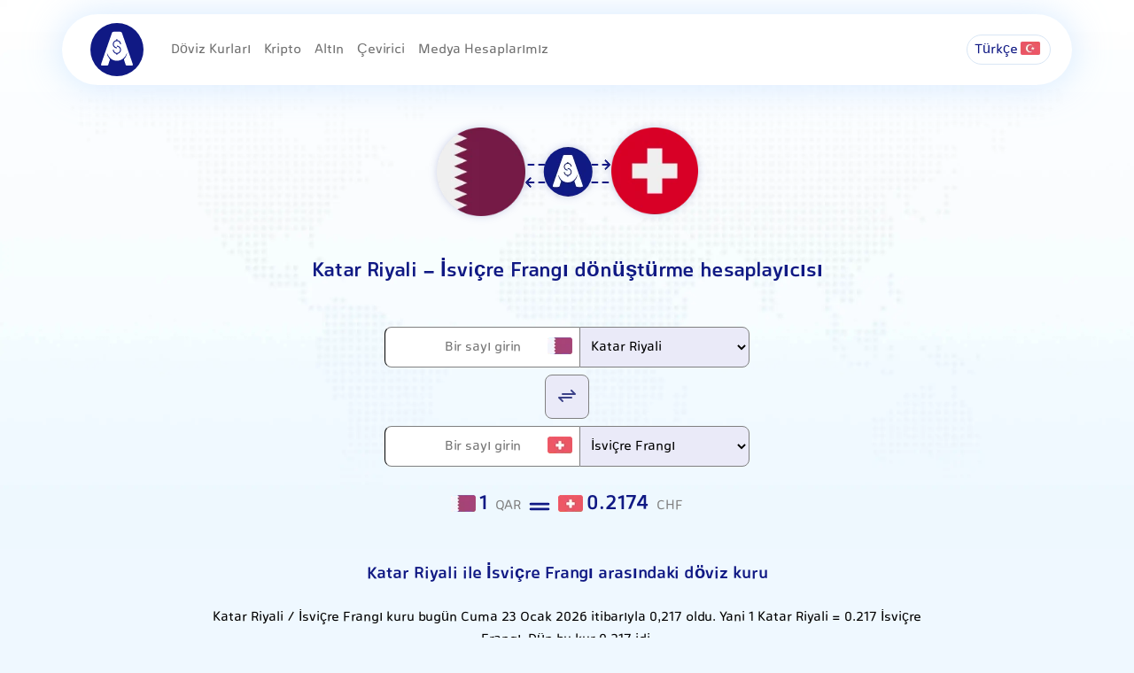

--- FILE ---
content_type: text/html; charset=UTF-8
request_url: https://alanchand.com/tr/exchange-rates/qar-chf
body_size: 10069
content:
<!DOCTYPE html>
<html lang="tr" dir="ltr">

<head>
    <meta charset="UTF-8">
    <meta name="viewport" content="width=device-width, initial-scale=1.0">
    <title>Katar Riyali / Katar Riyali Döviz Kuru | (QARCHF) Canlı Kur ve Grafik</title>
        <link rel="canonical" href="https://alanchand.com/tr/exchange-rates/qar-chf" />
    <link rel="alternate" hreflang="fa" href="https://alanchand.com/tr/exchange-rates/qar-chf" />
    <link rel="alternate" hreflang="en" href="https://alanchand.com/en/tr/exchange-rates/qar-chf" />
    <link rel="alternate" hreflang="tr" href="https://alanchand.com/tr/tr/exchange-rates/qar-chf" />
    <link rel="alternate" hreflang="x-default" href="https://alanchand.com/tr/exchange-rates/qar-chf" />
    
    <meta name="description" content="Katar Riyali’nun Katar Riyali karşısındaki anlık kurunu görün. Geçmiş fiyat verileri, günlük karşılaştırmalar ve canlı QAR / CHF dönüşüm aracı burada.">
    <link rel="stylesheet" href="/assets/css/styles.css">
        <link rel="stylesheet" href="/assets/css/flag.css">
    <link rel="icon" href="/assets/img/logo/SmallTile.scale-100.png" type="image/png">
    <link rel="manifest" href="/manifest.json">
    <meta name="theme-color" content="#183FC1">
    <script type="application/ld+json">{"@context":"https://schema.org","@type":"WebPage","name":"Katar Riyali - İsviçre Frangı Dönüştürücü","url":"https://alanchand.com/tr/exchange-rates/qar-chf","description":"Katar Riyali ile İsviçre Frangı arasında anlık kur, dönüşüm aracı ve geçmiş grafik"}</script>
<script type="application/ld+json">{"@context":"https://schema.org","@type":"SoftwareApplication","name":"Katar Riyali - İsviçre Frangı Döviz Çevirici","operatingSystem":"All","applicationCategory":"FinanceApplication","offers":{"@type":"Offer","price":"0","priceCurrency":"IRR"},"publisher":{"@type":"Organization","name":"AlanChand"}}</script>
<script type="application/ld+json">{"@context":"https://schema.org","@type":"BreadcrumbList","itemListElement":[{"@type":"ListItem","position":1,"name":"Ana Sayfa","item":"https://alanchand.com/tr"},{"@type":"ListItem","position":2,"name":"Katar Riyali - İsviçre Frangı Dönüştürme","item":"https://alanchand.com/tr/exchange-rates/qar-chf"}]}</script>

<script>const cmt_csrf_token = "c14150915387debeced3e7e01621c3d269456dc471dd04b29a546ea5a0a8c76a";const cmt_route = "exchange-rates/qar-chf";</script>
</head>

<body class="MainLanding">
    <header class="alanHeader position-relative">
        <div class="HeaderInner">
            <div class="container deskMenuTop">
                <div class="d-flex align-items-center">
                    <a href="/tr" class="acNavLogo me-3">
                        <img src="/assets/img/logo/alanchandLogo.svg" alt="الان چند؟! نرخ لحظه ای ارز، طلا، سکه و کریپتو" >
                    </a>
                    <nav class="navMenu">
                        <a href="/tr/currencies-price" class="currMenu">Döviz Kurları</a>
                        <a href="/tr/crypto-price" class="CryptoMenu">Kripto</a>
                        <a href="/tr/gold-price" class="goldMenu">Altın</a>
                        <a href="/tr/exchange-rates/eur-usd" class="ConvertMenu">Çevirici</a>
                        <a href="/tr/media"  class="mediaMenu">Medya Hesaplarımız</a>
                        <div class="dot"></div>
                    </nav>
                </div>
                <div class="d-flex align-items-center">
                    <div class="acDropList me-2 position-relative">
                        <span class="d-flex align-items-center">
                            Türkçe<i class="flag flag-tr"></i>                        </span>
                        <div class="selectLang p-3" style="display: none;">
                                                                                                <span class="d-flex align-items-center">
                                        <a href="/exchange-rates/qar-chf">فارسی</a>
                                        <i class="flag flag-ir"></i>
                                    </span>
                                                                                                                                <span class="d-flex align-items-center">
                                        <a href="/en/exchange-rates/qar-chf">English</a>
                                        <i class="flag flag-us"></i>
                                    </span>
                                                                                                                                                </div>
                    </div>
                </div>
            </div>

        </div>
    </header>
    <main>
	<section class="container text-center mt-5">
		<img src="/assets/img/exchange-rates/qar-chf.webp" alt="Katar Riyali ile İsviçre Frangı arasındaki döviz kuru" class="img-fluid" style="filter: drop-shadow(0px 0px 5px #10198430);" />
		<h1 class="fs-4 text-center mt-5">Katar Riyali - İsviçre Frangı dönüştürme hesaplayıcısı</h1>
		<div class="currCalculate mt-5">
			<div class="d-flex justify-content-center flex-column align-items-center">
				<div class="inputCalc mb-2">
					<div class="inputIco position-relative"><i class="flag flag-qa"></i><input type="text" autocomplete="off" placeholder="Bir sayı girin" class="input inputNumber" id="inputCalcValue" data-rate="0.21739010989011"></div>
					<select id="ConvertInput">
						<option selected="selected" disabled="disabled">Seçin</option>
						<option value="toman">İran Riyali</option><option value="usd">Amerikan Doları</option><option value="eur">Euro</option><option value="aed">BAE Dirhemi</option><option value="try">Türk Lirası</option><option value="gbp">İngiliz Sterlini</option><option value="cny">Çin Yuanı</option><option value="cad">Kanada Doları</option><option value="aud">Avustralya Doları</option><option value="rub">Rus Rublesi</option><option value="iqd">Irak Dinarı</option><option value="myr">Malezya Ringgiti</option><option value="gel">Gürcistan Larisi</option><option value="azn">Azerbaycan Manatı</option><option value="amd">Ermeni Dramı</option><option value="thb">Tayland Bahtı</option><option value="omr">Umman Riyali</option><option value="inr">Hindistan Rupisi</option><option value="pkr">Pakistan Rupisi</option><option value="jpy">Japon Yeni</option><option value="sar">Suudi Arabistan Riyali</option><option value="afn">Afgan Afganisi</option><option value="sek">İsveç Kronu</option><option value="qar" selected="selected">Katar Riyali</option><option value="krw">Güney Kore Wonu</option><option value="nok">Norveç Kronu</option><option value="nzd">Yeni Zelanda Doları</option><option value="sgd">Singapur Doları</option><option value="hkd">Hong Kong Doları</option><option value="kwd">Kuveyt Dinarı</option><option value="dkk">Danimarka Kronu</option><option value="bhd">Bahreyn Dinarı</option><option value="tjs">Tacikistan Somonisi</option><option value="tmt">Türkmenistan Manatı</option><option value="kgs">Kırgız Somu</option><option value="syp">Suriye Lirası</option><option value="brl">Brezilya Reali</option><option value="ars">Arjantin Pesosu</option>					</select>

				</div>
				<div class="calcSwitch mb-2">
					<a href = "/tr/exchange-rates/chf-qar" title="CHF → QAR çevirisi">
						<svg id="Group_1672" data-name="Group 1672" xmlns="http://www.w3.org/2000/svg" width="24" height="24" viewBox="0 0 24 24">
							<path id="Path_4347" data-name="Path 4347" d="M0,0H24V24H0Z" fill="none"></path>
							<path id="Path_4348" data-name="Path 4348" d="M7,10H21L17,6" fill="none" stroke="#3c4288" stroke-linecap="round" stroke-linejoin="round" stroke-width="2"></path>
							<path id="Path_4349" data-name="Path 4349" d="M17,14H3l4,4" fill="none" stroke="#3c4288" stroke-linecap="round" stroke-linejoin="round" stroke-width="2"></path>
						</svg>
					</a>
				</div>
				<div>
				<div class="ConvertOutput d-flex">
					<div class="inputIco position-relative"><i class="flag flag-ch"></i><input type="text" autocomplete="off" placeholder="Bir sayı girin" class="input inputNumber" id="outputCalcValue" data-rate="0.21739010989011"></div>
					<select id="ConvertOutput">
						<option selected="selected" disabled="disabled">Seçin</option>
						<option value="toman">İran Riyali</option><option value="usd">Amerikan Doları</option><option value="eur">Euro</option><option value="aed">BAE Dirhemi</option><option value="try">Türk Lirası</option><option value="gbp">İngiliz Sterlini</option><option value="cny">Çin Yuanı</option><option value="cad">Kanada Doları</option><option value="aud">Avustralya Doları</option><option value="rub">Rus Rublesi</option><option value="iqd">Irak Dinarı</option><option value="myr">Malezya Ringgiti</option><option value="gel">Gürcistan Larisi</option><option value="azn">Azerbaycan Manatı</option><option value="amd">Ermeni Dramı</option><option value="thb">Tayland Bahtı</option><option value="omr">Umman Riyali</option><option value="inr">Hindistan Rupisi</option><option value="pkr">Pakistan Rupisi</option><option value="jpy">Japon Yeni</option><option value="sar">Suudi Arabistan Riyali</option><option value="afn">Afgan Afganisi</option><option value="sek">İsveç Kronu</option><option value="chf" selected="selected">İsviçre Frangı</option><option value="krw">Güney Kore Wonu</option><option value="nok">Norveç Kronu</option><option value="nzd">Yeni Zelanda Doları</option><option value="sgd">Singapur Doları</option><option value="hkd">Hong Kong Doları</option><option value="kwd">Kuveyt Dinarı</option><option value="dkk">Danimarka Kronu</option><option value="bhd">Bahreyn Dinarı</option><option value="tjs">Tacikistan Somonisi</option><option value="tmt">Türkmenistan Manatı</option><option value="kgs">Kırgız Somu</option><option value="syp">Suriye Lirası</option><option value="brl">Brezilya Reali</option><option value="ars">Arjantin Pesosu</option>					</select>
				</div>
				</div>
			</div>
		</div>
		<div class="container mt-4 text-center" style="max-width:600px;direction:ltr">
			<span class="currOrigin"><span class="flag-container"><i class="flag flag-qa"></i></span><span id="originAmount" class="me-1 fs-4">1</span>QAR </span>
			<span class="mx-3"><svg xmlns="http://www.w3.org/2000/svg" width="34" height="34" viewBox="0 0 24 24" fill="none" stroke="currentColor" stroke-width="2" stroke-linecap="round" stroke-linejoin="round" class="icon icon-tabler icons-tabler-outline icon-tabler-equal">
					<path stroke="none" d="M0 0h24v24H0z" fill="none" />
					<path d="M5 10h14" />
					<path d="M5 14h14" />
				</svg></span>
			<span class="currDestination"><span class="flag-container"><i class="flag flag-ch"></i></span><span id="destinationAmount" class="me-1 fs-4">0.2174</span>CHF</span>
		</div>
	</section>

	
	
	<!-- currOverview -->
	<section class="container">
		<div class="text-center mt-5">

			<h2 class="mt-4 textprimary fw-bold fs-5 mb-4 mt-3">Katar Riyali ile İsviçre Frangı arasındaki döviz kuru</h2>
			<p class="text-center my-4 text-dark mx-auto" style="    max-width: 800px;">Katar Riyali / İsviçre Frangı kuru bugün Cuma 23 Ocak 2026  itibarıyla 0,217 oldu. Yani 1 Katar Riyali = 0.217 İsviçre Frangı. Dün bu kur 0,217 idi.</p>
			<div class="card mx-auto mt-3 mb-5" style="max-width: 500px;">
				<h3 class="fs-6 textprimary fw-bold mb-2 mt-3">Katar Riyali'dan İsviçre Frangı'na dönüşüm istatistikleri</h3>
				<table class="my-4">
					<thead>
						<tr>
							<th></th>
							<th>1 Ay</th>
							<th>3 Ay</th>
						</tr>
					</thead>
					<tbody>
						<tr>
							<td>En Düşük</td>
							<td>0,216</td>
							<td>0,216</td>
						</tr>
						<tr>
							<td>En Yüksek</td>
							<td>0,221</td>
							<td>0,223</td>
						</tr>
						<tr>
							<td>Ortalama</td>
							<td>0,218</td>
							<td>0,220</td>
						</tr>
						<tr>
							<td>Standart Sapma</td>
							<td>0,00137</td>
							<td>0,00161</td>
						</tr>
					</tbody>
				</table>
			</div>
		</div>
	</section>

	<!-- currChangesChart -->
	<section class="container">
		<div class="card p-3">
			<div class=" d-flex justify-content-between my-3 align-items-center flex-column flex-md-row">
				<h2 class="text-start fs-6 fw-normal">Katar Riyali'dan İsviçre Frangı'na döviz kuru grafiği</h2>
				<div class="btn-group my-3" role="group">
					<input type="radio" class="btn-check rangeRadio d-none" name="rangeSelectorRate" id="rate7" autocomplete="off" value="7">
					<label class="btn btn-outline-primary btn-sm rounded-5 px-3" for="rate7">7 Gün</label>

					<input type="radio" class="btn-check rangeRadio d-none" name="rangeSelectorRate" id="rate30" autocomplete="off" value="30" checked>
					<label class="btn btn-outline-primary btn-sm rounded-5 px-3" for="rate30">30 Gün</label>

					<input type="radio" class="btn-check rangeRadio d-none" name="rangeSelectorRate" id="rate180" autocomplete="off" value="180">
					<label class="btn btn-outline-primary btn-sm rounded-5 px-3" for="rate180">6 Ay</label>

					<input type="radio" class="btn-check rangeRadio d-none" name="rangeSelectorRate" id="rateAll" autocomplete="off" value="all">
					<label class="btn btn-outline-primary btn-sm rounded-5 px-3" for="rateAll">Hepsi</label>
				</div>
			</div>
			<p class="text-center fs-5 text-danger" id="loadError"></p>
			<canvas id="currencyChart" style="width:100%;max-width:100%;height:300px;max-height:300px;" height="300"></canvas>

		</div>
	</section>

	<!-- CurrDetails -->
	<section class="container my-5">
		<div class="row">
			<div class="col-md-6">
				<div class="card rounded-3 shadow">
					<h2 class="text-white bg-primary fs-5 text-center mb-1 py-3 rounded-top">QAR → CHF çevirisi</h2>
					<table class="CurrencyTbl table table-striped xt-center mb-0 w-100 text-center">
													<tr>
								<td>1 Katar Riyali</td>
								<td>=</td>
								<td>0,217 İsviçre Frangı</td>
							</tr>
													<tr>
								<td>10 Katar Riyali</td>
								<td>=</td>
								<td>2,17 İsviçre Frangı</td>
							</tr>
													<tr>
								<td>25 Katar Riyali</td>
								<td>=</td>
								<td>5,43 İsviçre Frangı</td>
							</tr>
													<tr>
								<td>50 Katar Riyali</td>
								<td>=</td>
								<td>10,87 İsviçre Frangı</td>
							</tr>
													<tr>
								<td>100 Katar Riyali</td>
								<td>=</td>
								<td>21,7 İsviçre Frangı</td>
							</tr>
													<tr>
								<td>150 Katar Riyali</td>
								<td>=</td>
								<td>32,6 İsviçre Frangı</td>
							</tr>
													<tr>
								<td>200 Katar Riyali</td>
								<td>=</td>
								<td>43,5 İsviçre Frangı</td>
							</tr>
													<tr>
								<td>250 Katar Riyali</td>
								<td>=</td>
								<td>54,3 İsviçre Frangı</td>
							</tr>
													<tr>
								<td>500 Katar Riyali</td>
								<td>=</td>
								<td>109 İsviçre Frangı</td>
							</tr>
													<tr>
								<td>1.000 Katar Riyali</td>
								<td>=</td>
								<td>217 İsviçre Frangı</td>
							</tr>
													<tr>
								<td>5.000 Katar Riyali</td>
								<td>=</td>
								<td>1.087 İsviçre Frangı</td>
							</tr>
											</table>
					<div class="mt-3 p-3 bg-light">
						<div class="d-flex align-items-center" style="min-height: 55px;">
							<div class="flag-container me-2"><i class="flag flag-qa"></i></div>
							<div class="d-flex flex-column">
								<a href="/tr/currencies-price/qar" title="QAR fiyatı İran Riyali cinsinden"><span class="fw-bold fs-5 text-primary">Katar Riyali</span></a>
							</div>
							<div class="d-flex flex-column">
								<span class="fw-bold fs-5 text-primary">387.000 İRR</span>
																	USD/QAR 3,64															</div>
						</div>
						<p class="fw-normal fs-6 text-dark mt-4">Cuma 23 Ocak 2026 tarihinde Katar Riyali fiyatı piyasada 387.000 İran Riyali oldu. Bu, düne göre 0 İRR (0,00%) değişmediği anlamına gelir. Dün, Katar Riyali 387.000 İran Riyali üzerinden işlem görüyordu.</p>
					</div>
				</div>
			</div>
			<div class="col-md-6">
				<div class="card rounded-3 shadow">
					<h2 class="text-white bg-primary fs-5 text-center mb-1 py-3 rounded-top">CHF → QAR çevirisi</h2>
					<table class="CurrencyTbl table table-striped xt-center mb-0 w-100 text-center">
													<tr>
								<td>1 İsviçre Frangı</td>
								<td>=</td>
								<td>4,60 Katar Riyali</td>
							</tr>
													<tr>
								<td>10 İsviçre Frangı</td>
								<td>=</td>
								<td>46,0 Katar Riyali</td>
							</tr>
													<tr>
								<td>25 İsviçre Frangı</td>
								<td>=</td>
								<td>115 Katar Riyali</td>
							</tr>
													<tr>
								<td>50 İsviçre Frangı</td>
								<td>=</td>
								<td>230 Katar Riyali</td>
							</tr>
													<tr>
								<td>100 İsviçre Frangı</td>
								<td>=</td>
								<td>460 Katar Riyali</td>
							</tr>
													<tr>
								<td>150 İsviçre Frangı</td>
								<td>=</td>
								<td>690 Katar Riyali</td>
							</tr>
													<tr>
								<td>200 İsviçre Frangı</td>
								<td>=</td>
								<td>920 Katar Riyali</td>
							</tr>
													<tr>
								<td>250 İsviçre Frangı</td>
								<td>=</td>
								<td>1.150 Katar Riyali</td>
							</tr>
													<tr>
								<td>500 İsviçre Frangı</td>
								<td>=</td>
								<td>2.300 Katar Riyali</td>
							</tr>
													<tr>
								<td>1.000 İsviçre Frangı</td>
								<td>=</td>
								<td>4.600 Katar Riyali</td>
							</tr>
													<tr>
								<td>5.000 İsviçre Frangı</td>
								<td>=</td>
								<td>23.000 Katar Riyali</td>
							</tr>
											</table>
					<div class="mt-3 p-3 bg-light">
						<div class="d-flex align-items-center" style="min-height: 55px;">
							<div class="flag-container me-2"><i class="flag flag-ch"></i></div>
							<div class="d-flex flex-column">
								<a href="/tr/currencies-price/chf" title="CHF fiyatı İran Riyali cinsinden"><span class="fw-bold fs-5 text-primary">İsviçre Frangı</span></a>
							</div>
							<div class="d-flex flex-column">
								<span class="fw-bold fs-5 text-primary">1.781.000 İRR</span>
																USD/CHF 0,791															</div>
						</div>
						<p class="fw-normal fs-6 text-dark mt-4">Cuma 23 Ocak 2026 tarihinde İsviçre Frangı fiyatı piyasada 1.781.000 İran Riyali oldu. Bu, düne göre 1.000 İRR (0,06%) artış demektir. Dün, İsviçre Frangı 1.780.000 İran Riyali üzerinden işlem görüyordu.</p>
					</div>
				</div>
			</div>
		</div>
	</section>


		<!-- convertToOtherCurr -->
	<section class="container mt-5">
        <h2 class="mt-4 text-primary text-center fw-bold fs-5 mb-4">İsviçre Frangı karşısında döviz kurları ne kadar?</h2>
        <div class="row mt-4">
                            <div class="col-md-4 mb-3">
                    <div class="card px-3 py-2 d-flex justify-content-between flex-row align-items-center">
                        <h3 class="fs-6 fw-normal d-flex align-items-center">
                            <div class="flag-container me-2"><a href="/tr/currencies-price/usd" title="Amerikan Doları fiyatı , İran Riyali cinsinden"><i class="flag flag-us"></i></a></div>
                            <a class="text-primary fs-7" href="/tr/exchange-rates/usd-chf" title="Amerikan Doları'nin İsviçre Frangı karşısındaki döviz kuru">Amerikan Doları'den İsviçre Frangı'a</a>
                        </h3>
                        <div class="d-flex align-items-center">
                            <a href="/tr/exchange-rates/usd-chf" title="Amerikan Doları'nin İsviçre Frangı karşısındaki döviz kuru" class="me-2">
                                <svg xmlns="http://www.w3.org/2000/svg" width="24" height="24" viewBox="0 0 32 32">
                                    <path id="convertorIco" d="M-4427,32a15.894,15.894,0,0,1-11.313-4.686A15.893,15.893,0,0,1-4443,16a15.893,15.893,0,0,1,4.687-11.314A15.894,15.894,0,0,1-4427,0a15.894,15.894,0,0,1,11.313,4.686A15.893,15.893,0,0,1-4411,16a15.893,15.893,0,0,1-4.687,11.314A15.894,15.894,0,0,1-4427,32Zm1.138-13.977a.927.927,0,0,0-.658.273l-2.79,2.791-.071.078a.914.914,0,0,0-.174.805l.026.088.036.085a.942.942,0,0,0,.222.3l2.752,2.752a.926.926,0,0,0,.658.272.923.923,0,0,0,.658-.272l.077-.087a.933.933,0,0,0-.077-1.229l-1.2-1.2h.544a5.588,5.588,0,0,0,5.582-5.582V13.213a2.782,2.782,0,0,0,1.824-3.1,2.783,2.783,0,0,0-2.75-2.318A2.8,2.8,0,0,0-4424,10.418l0,.164a2.8,2.8,0,0,0,1.86,2.632v3.879l0,.186a3.718,3.718,0,0,1-3.716,3.535h-.545l1.2-1.2a.925.925,0,0,0,.272-.658.925.925,0,0,0-.272-.658A.924.924,0,0,0-4425.863,18.023Zm-3.721-8.372a5.588,5.588,0,0,0-5.581,5.582v3.879a2.779,2.779,0,0,0-1.855,2.469l-.006.163a2.791,2.791,0,0,0,2.477,2.775,2.771,2.771,0,0,0,.318.018,2.777,2.777,0,0,0,2.719-2.165,2.792,2.792,0,0,0-1.792-3.259V15.233l0-.186a3.718,3.718,0,0,1,3.716-3.535h.543l-1.2,1.2a.933.933,0,0,0,0,1.316l.088.077a.92.92,0,0,0,.57.2.925.925,0,0,0,.658-.272l2.757-2.756a.921.921,0,0,0,.216-.293l0-.013.007-.009.009-.03.016-.032.007-.026.006-.017,0-.017.009-.029a.911.911,0,0,0-.245-.883l-2.791-2.791a.925.925,0,0,0-.658-.273.924.924,0,0,0-.658.273l-.077.087a.934.934,0,0,0,.077,1.229l1.2,1.2Z" transform="translate(4443)" fill="#3c4288" />
                                </svg>
                            </a>
                            <div class="d-flex flex-column align-items-end">
                                <span class="fs-6">0,791</span>
                                <span class="text-secondary fs-7">USD/CHF</span>
                            </div>
                        </div>
                    </div>
                </div>
                            <div class="col-md-4 mb-3">
                    <div class="card px-3 py-2 d-flex justify-content-between flex-row align-items-center">
                        <h3 class="fs-6 fw-normal d-flex align-items-center">
                            <div class="flag-container me-2"><a href="/tr/currencies-price/aed" title="BAE Dirhemi fiyatı , İran Riyali cinsinden"><i class="flag flag-ae"></i></a></div>
                            <a class="text-primary fs-7" href="/tr/exchange-rates/aed-chf" title="BAE Dirhemi'nin İsviçre Frangı karşısındaki döviz kuru">BAE Dirhemi'den İsviçre Frangı'a</a>
                        </h3>
                        <div class="d-flex align-items-center">
                            <a href="/tr/exchange-rates/aed-chf" title="BAE Dirhemi'nin İsviçre Frangı karşısındaki döviz kuru" class="me-2">
                                <svg xmlns="http://www.w3.org/2000/svg" width="24" height="24" viewBox="0 0 32 32">
                                    <path id="convertorIco" d="M-4427,32a15.894,15.894,0,0,1-11.313-4.686A15.893,15.893,0,0,1-4443,16a15.893,15.893,0,0,1,4.687-11.314A15.894,15.894,0,0,1-4427,0a15.894,15.894,0,0,1,11.313,4.686A15.893,15.893,0,0,1-4411,16a15.893,15.893,0,0,1-4.687,11.314A15.894,15.894,0,0,1-4427,32Zm1.138-13.977a.927.927,0,0,0-.658.273l-2.79,2.791-.071.078a.914.914,0,0,0-.174.805l.026.088.036.085a.942.942,0,0,0,.222.3l2.752,2.752a.926.926,0,0,0,.658.272.923.923,0,0,0,.658-.272l.077-.087a.933.933,0,0,0-.077-1.229l-1.2-1.2h.544a5.588,5.588,0,0,0,5.582-5.582V13.213a2.782,2.782,0,0,0,1.824-3.1,2.783,2.783,0,0,0-2.75-2.318A2.8,2.8,0,0,0-4424,10.418l0,.164a2.8,2.8,0,0,0,1.86,2.632v3.879l0,.186a3.718,3.718,0,0,1-3.716,3.535h-.545l1.2-1.2a.925.925,0,0,0,.272-.658.925.925,0,0,0-.272-.658A.924.924,0,0,0-4425.863,18.023Zm-3.721-8.372a5.588,5.588,0,0,0-5.581,5.582v3.879a2.779,2.779,0,0,0-1.855,2.469l-.006.163a2.791,2.791,0,0,0,2.477,2.775,2.771,2.771,0,0,0,.318.018,2.777,2.777,0,0,0,2.719-2.165,2.792,2.792,0,0,0-1.792-3.259V15.233l0-.186a3.718,3.718,0,0,1,3.716-3.535h.543l-1.2,1.2a.933.933,0,0,0,0,1.316l.088.077a.92.92,0,0,0,.57.2.925.925,0,0,0,.658-.272l2.757-2.756a.921.921,0,0,0,.216-.293l0-.013.007-.009.009-.03.016-.032.007-.026.006-.017,0-.017.009-.029a.911.911,0,0,0-.245-.883l-2.791-2.791a.925.925,0,0,0-.658-.273.924.924,0,0,0-.658.273l-.077.087a.934.934,0,0,0,.077,1.229l1.2,1.2Z" transform="translate(4443)" fill="#3c4288" />
                                </svg>
                            </a>
                            <div class="d-flex flex-column align-items-end">
                                <span class="fs-6">0,215</span>
                                <span class="text-secondary fs-7">AED/CHF</span>
                            </div>
                        </div>
                    </div>
                </div>
                            <div class="col-md-4 mb-3">
                    <div class="card px-3 py-2 d-flex justify-content-between flex-row align-items-center">
                        <h3 class="fs-6 fw-normal d-flex align-items-center">
                            <div class="flag-container me-2"><a href="/tr/currencies-price/eur" title="Euro fiyatı , İran Riyali cinsinden"><i class="flag flag-eu"></i></a></div>
                            <a class="text-primary fs-7" href="/tr/exchange-rates/eur-chf" title="Euro'nin İsviçre Frangı karşısındaki döviz kuru">Euro'den İsviçre Frangı'a</a>
                        </h3>
                        <div class="d-flex align-items-center">
                            <a href="/tr/exchange-rates/eur-chf" title="Euro'nin İsviçre Frangı karşısındaki döviz kuru" class="me-2">
                                <svg xmlns="http://www.w3.org/2000/svg" width="24" height="24" viewBox="0 0 32 32">
                                    <path id="convertorIco" d="M-4427,32a15.894,15.894,0,0,1-11.313-4.686A15.893,15.893,0,0,1-4443,16a15.893,15.893,0,0,1,4.687-11.314A15.894,15.894,0,0,1-4427,0a15.894,15.894,0,0,1,11.313,4.686A15.893,15.893,0,0,1-4411,16a15.893,15.893,0,0,1-4.687,11.314A15.894,15.894,0,0,1-4427,32Zm1.138-13.977a.927.927,0,0,0-.658.273l-2.79,2.791-.071.078a.914.914,0,0,0-.174.805l.026.088.036.085a.942.942,0,0,0,.222.3l2.752,2.752a.926.926,0,0,0,.658.272.923.923,0,0,0,.658-.272l.077-.087a.933.933,0,0,0-.077-1.229l-1.2-1.2h.544a5.588,5.588,0,0,0,5.582-5.582V13.213a2.782,2.782,0,0,0,1.824-3.1,2.783,2.783,0,0,0-2.75-2.318A2.8,2.8,0,0,0-4424,10.418l0,.164a2.8,2.8,0,0,0,1.86,2.632v3.879l0,.186a3.718,3.718,0,0,1-3.716,3.535h-.545l1.2-1.2a.925.925,0,0,0,.272-.658.925.925,0,0,0-.272-.658A.924.924,0,0,0-4425.863,18.023Zm-3.721-8.372a5.588,5.588,0,0,0-5.581,5.582v3.879a2.779,2.779,0,0,0-1.855,2.469l-.006.163a2.791,2.791,0,0,0,2.477,2.775,2.771,2.771,0,0,0,.318.018,2.777,2.777,0,0,0,2.719-2.165,2.792,2.792,0,0,0-1.792-3.259V15.233l0-.186a3.718,3.718,0,0,1,3.716-3.535h.543l-1.2,1.2a.933.933,0,0,0,0,1.316l.088.077a.92.92,0,0,0,.57.2.925.925,0,0,0,.658-.272l2.757-2.756a.921.921,0,0,0,.216-.293l0-.013.007-.009.009-.03.016-.032.007-.026.006-.017,0-.017.009-.029a.911.911,0,0,0-.245-.883l-2.791-2.791a.925.925,0,0,0-.658-.273.924.924,0,0,0-.658.273l-.077.087a.934.934,0,0,0,.077,1.229l1.2,1.2Z" transform="translate(4443)" fill="#3c4288" />
                                </svg>
                            </a>
                            <div class="d-flex flex-column align-items-end">
                                <span class="fs-6">0,928</span>
                                <span class="text-secondary fs-7">EUR/CHF</span>
                            </div>
                        </div>
                    </div>
                </div>
                            <div class="col-md-4 mb-3">
                    <div class="card px-3 py-2 d-flex justify-content-between flex-row align-items-center">
                        <h3 class="fs-6 fw-normal d-flex align-items-center">
                            <div class="flag-container me-2"><a href="/tr/currencies-price/afn" title="Afgan Afganisi fiyatı , İran Riyali cinsinden"><i class="flag flag-af"></i></a></div>
                            <a class="text-primary fs-7" href="/tr/exchange-rates/afn-chf" title="Afgan Afganisi'nin İsviçre Frangı karşısındaki döviz kuru">Afgan Afganisi'den İsviçre Frangı'a</a>
                        </h3>
                        <div class="d-flex align-items-center">
                            <a href="/tr/exchange-rates/afn-chf" title="Afgan Afganisi'nin İsviçre Frangı karşısındaki döviz kuru" class="me-2">
                                <svg xmlns="http://www.w3.org/2000/svg" width="24" height="24" viewBox="0 0 32 32">
                                    <path id="convertorIco" d="M-4427,32a15.894,15.894,0,0,1-11.313-4.686A15.893,15.893,0,0,1-4443,16a15.893,15.893,0,0,1,4.687-11.314A15.894,15.894,0,0,1-4427,0a15.894,15.894,0,0,1,11.313,4.686A15.893,15.893,0,0,1-4411,16a15.893,15.893,0,0,1-4.687,11.314A15.894,15.894,0,0,1-4427,32Zm1.138-13.977a.927.927,0,0,0-.658.273l-2.79,2.791-.071.078a.914.914,0,0,0-.174.805l.026.088.036.085a.942.942,0,0,0,.222.3l2.752,2.752a.926.926,0,0,0,.658.272.923.923,0,0,0,.658-.272l.077-.087a.933.933,0,0,0-.077-1.229l-1.2-1.2h.544a5.588,5.588,0,0,0,5.582-5.582V13.213a2.782,2.782,0,0,0,1.824-3.1,2.783,2.783,0,0,0-2.75-2.318A2.8,2.8,0,0,0-4424,10.418l0,.164a2.8,2.8,0,0,0,1.86,2.632v3.879l0,.186a3.718,3.718,0,0,1-3.716,3.535h-.545l1.2-1.2a.925.925,0,0,0,.272-.658.925.925,0,0,0-.272-.658A.924.924,0,0,0-4425.863,18.023Zm-3.721-8.372a5.588,5.588,0,0,0-5.581,5.582v3.879a2.779,2.779,0,0,0-1.855,2.469l-.006.163a2.791,2.791,0,0,0,2.477,2.775,2.771,2.771,0,0,0,.318.018,2.777,2.777,0,0,0,2.719-2.165,2.792,2.792,0,0,0-1.792-3.259V15.233l0-.186a3.718,3.718,0,0,1,3.716-3.535h.543l-1.2,1.2a.933.933,0,0,0,0,1.316l.088.077a.92.92,0,0,0,.57.2.925.925,0,0,0,.658-.272l2.757-2.756a.921.921,0,0,0,.216-.293l0-.013.007-.009.009-.03.016-.032.007-.026.006-.017,0-.017.009-.029a.911.911,0,0,0-.245-.883l-2.791-2.791a.925.925,0,0,0-.658-.273.924.924,0,0,0-.658.273l-.077.087a.934.934,0,0,0,.077,1.229l1.2,1.2Z" transform="translate(4443)" fill="#3c4288" />
                                </svg>
                            </a>
                            <div class="d-flex flex-column align-items-end">
                                <span class="fs-6">0,01195</span>
                                <span class="text-secondary fs-7">AFN/CHF</span>
                            </div>
                        </div>
                    </div>
                </div>
                            <div class="col-md-4 mb-3">
                    <div class="card px-3 py-2 d-flex justify-content-between flex-row align-items-center">
                        <h3 class="fs-6 fw-normal d-flex align-items-center">
                            <div class="flag-container me-2"><a href="/tr/currencies-price/try" title="Türk Lirası fiyatı , İran Riyali cinsinden"><i class="flag flag-tr"></i></a></div>
                            <a class="text-primary fs-7" href="/tr/exchange-rates/try-chf" title="Türk Lirası'nin İsviçre Frangı karşısındaki döviz kuru">Türk Lirası'den İsviçre Frangı'a</a>
                        </h3>
                        <div class="d-flex align-items-center">
                            <a href="/tr/exchange-rates/try-chf" title="Türk Lirası'nin İsviçre Frangı karşısındaki döviz kuru" class="me-2">
                                <svg xmlns="http://www.w3.org/2000/svg" width="24" height="24" viewBox="0 0 32 32">
                                    <path id="convertorIco" d="M-4427,32a15.894,15.894,0,0,1-11.313-4.686A15.893,15.893,0,0,1-4443,16a15.893,15.893,0,0,1,4.687-11.314A15.894,15.894,0,0,1-4427,0a15.894,15.894,0,0,1,11.313,4.686A15.893,15.893,0,0,1-4411,16a15.893,15.893,0,0,1-4.687,11.314A15.894,15.894,0,0,1-4427,32Zm1.138-13.977a.927.927,0,0,0-.658.273l-2.79,2.791-.071.078a.914.914,0,0,0-.174.805l.026.088.036.085a.942.942,0,0,0,.222.3l2.752,2.752a.926.926,0,0,0,.658.272.923.923,0,0,0,.658-.272l.077-.087a.933.933,0,0,0-.077-1.229l-1.2-1.2h.544a5.588,5.588,0,0,0,5.582-5.582V13.213a2.782,2.782,0,0,0,1.824-3.1,2.783,2.783,0,0,0-2.75-2.318A2.8,2.8,0,0,0-4424,10.418l0,.164a2.8,2.8,0,0,0,1.86,2.632v3.879l0,.186a3.718,3.718,0,0,1-3.716,3.535h-.545l1.2-1.2a.925.925,0,0,0,.272-.658.925.925,0,0,0-.272-.658A.924.924,0,0,0-4425.863,18.023Zm-3.721-8.372a5.588,5.588,0,0,0-5.581,5.582v3.879a2.779,2.779,0,0,0-1.855,2.469l-.006.163a2.791,2.791,0,0,0,2.477,2.775,2.771,2.771,0,0,0,.318.018,2.777,2.777,0,0,0,2.719-2.165,2.792,2.792,0,0,0-1.792-3.259V15.233l0-.186a3.718,3.718,0,0,1,3.716-3.535h.543l-1.2,1.2a.933.933,0,0,0,0,1.316l.088.077a.92.92,0,0,0,.57.2.925.925,0,0,0,.658-.272l2.757-2.756a.921.921,0,0,0,.216-.293l0-.013.007-.009.009-.03.016-.032.007-.026.006-.017,0-.017.009-.029a.911.911,0,0,0-.245-.883l-2.791-2.791a.925.925,0,0,0-.658-.273.924.924,0,0,0-.658.273l-.077.087a.934.934,0,0,0,.077,1.229l1.2,1.2Z" transform="translate(4443)" fill="#3c4288" />
                                </svg>
                            </a>
                            <div class="d-flex flex-column align-items-end">
                                <span class="fs-6">0,01827</span>
                                <span class="text-secondary fs-7">TRY/CHF</span>
                            </div>
                        </div>
                    </div>
                </div>
                            <div class="col-md-4 mb-3">
                    <div class="card px-3 py-2 d-flex justify-content-between flex-row align-items-center">
                        <h3 class="fs-6 fw-normal d-flex align-items-center">
                            <div class="flag-container me-2"><a href="/tr/currencies-price/gbp" title="İngiliz Sterlini fiyatı , İran Riyali cinsinden"><i class="flag flag-gb"></i></a></div>
                            <a class="text-primary fs-7" href="/tr/exchange-rates/gbp-chf" title="İngiliz Sterlini'nin İsviçre Frangı karşısındaki döviz kuru">İngiliz Sterlini'den İsviçre Frangı'a</a>
                        </h3>
                        <div class="d-flex align-items-center">
                            <a href="/tr/exchange-rates/gbp-chf" title="İngiliz Sterlini'nin İsviçre Frangı karşısındaki döviz kuru" class="me-2">
                                <svg xmlns="http://www.w3.org/2000/svg" width="24" height="24" viewBox="0 0 32 32">
                                    <path id="convertorIco" d="M-4427,32a15.894,15.894,0,0,1-11.313-4.686A15.893,15.893,0,0,1-4443,16a15.893,15.893,0,0,1,4.687-11.314A15.894,15.894,0,0,1-4427,0a15.894,15.894,0,0,1,11.313,4.686A15.893,15.893,0,0,1-4411,16a15.893,15.893,0,0,1-4.687,11.314A15.894,15.894,0,0,1-4427,32Zm1.138-13.977a.927.927,0,0,0-.658.273l-2.79,2.791-.071.078a.914.914,0,0,0-.174.805l.026.088.036.085a.942.942,0,0,0,.222.3l2.752,2.752a.926.926,0,0,0,.658.272.923.923,0,0,0,.658-.272l.077-.087a.933.933,0,0,0-.077-1.229l-1.2-1.2h.544a5.588,5.588,0,0,0,5.582-5.582V13.213a2.782,2.782,0,0,0,1.824-3.1,2.783,2.783,0,0,0-2.75-2.318A2.8,2.8,0,0,0-4424,10.418l0,.164a2.8,2.8,0,0,0,1.86,2.632v3.879l0,.186a3.718,3.718,0,0,1-3.716,3.535h-.545l1.2-1.2a.925.925,0,0,0,.272-.658.925.925,0,0,0-.272-.658A.924.924,0,0,0-4425.863,18.023Zm-3.721-8.372a5.588,5.588,0,0,0-5.581,5.582v3.879a2.779,2.779,0,0,0-1.855,2.469l-.006.163a2.791,2.791,0,0,0,2.477,2.775,2.771,2.771,0,0,0,.318.018,2.777,2.777,0,0,0,2.719-2.165,2.792,2.792,0,0,0-1.792-3.259V15.233l0-.186a3.718,3.718,0,0,1,3.716-3.535h.543l-1.2,1.2a.933.933,0,0,0,0,1.316l.088.077a.92.92,0,0,0,.57.2.925.925,0,0,0,.658-.272l2.757-2.756a.921.921,0,0,0,.216-.293l0-.013.007-.009.009-.03.016-.032.007-.026.006-.017,0-.017.009-.029a.911.911,0,0,0-.245-.883l-2.791-2.791a.925.925,0,0,0-.658-.273.924.924,0,0,0-.658.273l-.077.087a.934.934,0,0,0,.077,1.229l1.2,1.2Z" transform="translate(4443)" fill="#3c4288" />
                                </svg>
                            </a>
                            <div class="d-flex flex-column align-items-end">
                                <span class="fs-6">1,066</span>
                                <span class="text-secondary fs-7">GBP/CHF</span>
                            </div>
                        </div>
                    </div>
                </div>
                            <div class="col-md-4 mb-3">
                    <div class="card px-3 py-2 d-flex justify-content-between flex-row align-items-center">
                        <h3 class="fs-6 fw-normal d-flex align-items-center">
                            <div class="flag-container me-2"><a href="/tr/currencies-price/jpy" title="100 Japon Yeni fiyatı , İran Riyali cinsinden"><i class="flag flag-jp"></i></a></div>
                            <a class="text-primary fs-7" href="/tr/exchange-rates/jpy-chf" title="100 Japon Yeni'nin İsviçre Frangı karşısındaki döviz kuru">100 Japon Yeni'den İsviçre Frangı'a</a>
                        </h3>
                        <div class="d-flex align-items-center">
                            <a href="/tr/exchange-rates/jpy-chf" title="100 Japon Yeni'nin İsviçre Frangı karşısındaki döviz kuru" class="me-2">
                                <svg xmlns="http://www.w3.org/2000/svg" width="24" height="24" viewBox="0 0 32 32">
                                    <path id="convertorIco" d="M-4427,32a15.894,15.894,0,0,1-11.313-4.686A15.893,15.893,0,0,1-4443,16a15.893,15.893,0,0,1,4.687-11.314A15.894,15.894,0,0,1-4427,0a15.894,15.894,0,0,1,11.313,4.686A15.893,15.893,0,0,1-4411,16a15.893,15.893,0,0,1-4.687,11.314A15.894,15.894,0,0,1-4427,32Zm1.138-13.977a.927.927,0,0,0-.658.273l-2.79,2.791-.071.078a.914.914,0,0,0-.174.805l.026.088.036.085a.942.942,0,0,0,.222.3l2.752,2.752a.926.926,0,0,0,.658.272.923.923,0,0,0,.658-.272l.077-.087a.933.933,0,0,0-.077-1.229l-1.2-1.2h.544a5.588,5.588,0,0,0,5.582-5.582V13.213a2.782,2.782,0,0,0,1.824-3.1,2.783,2.783,0,0,0-2.75-2.318A2.8,2.8,0,0,0-4424,10.418l0,.164a2.8,2.8,0,0,0,1.86,2.632v3.879l0,.186a3.718,3.718,0,0,1-3.716,3.535h-.545l1.2-1.2a.925.925,0,0,0,.272-.658.925.925,0,0,0-.272-.658A.924.924,0,0,0-4425.863,18.023Zm-3.721-8.372a5.588,5.588,0,0,0-5.581,5.582v3.879a2.779,2.779,0,0,0-1.855,2.469l-.006.163a2.791,2.791,0,0,0,2.477,2.775,2.771,2.771,0,0,0,.318.018,2.777,2.777,0,0,0,2.719-2.165,2.792,2.792,0,0,0-1.792-3.259V15.233l0-.186a3.718,3.718,0,0,1,3.716-3.535h.543l-1.2,1.2a.933.933,0,0,0,0,1.316l.088.077a.92.92,0,0,0,.57.2.925.925,0,0,0,.658-.272l2.757-2.756a.921.921,0,0,0,.216-.293l0-.013.007-.009.009-.03.016-.032.007-.026.006-.017,0-.017.009-.029a.911.911,0,0,0-.245-.883l-2.791-2.791a.925.925,0,0,0-.658-.273.924.924,0,0,0-.658.273l-.077.087a.934.934,0,0,0,.077,1.229l1.2,1.2Z" transform="translate(4443)" fill="#3c4288" />
                                </svg>
                            </a>
                            <div class="d-flex flex-column align-items-end">
                                <span class="fs-6">0,499</span>
                                <span class="text-secondary fs-7">JPY/CHF</span>
                            </div>
                        </div>
                    </div>
                </div>
                            <div class="col-md-4 mb-3">
                    <div class="card px-3 py-2 d-flex justify-content-between flex-row align-items-center">
                        <h3 class="fs-6 fw-normal d-flex align-items-center">
                            <div class="flag-container me-2"><a href="/tr/currencies-price/cad" title="Kanada Doları fiyatı , İran Riyali cinsinden"><i class="flag flag-ca"></i></a></div>
                            <a class="text-primary fs-7" href="/tr/exchange-rates/cad-chf" title="Kanada Doları'nin İsviçre Frangı karşısındaki döviz kuru">Kanada Doları'den İsviçre Frangı'a</a>
                        </h3>
                        <div class="d-flex align-items-center">
                            <a href="/tr/exchange-rates/cad-chf" title="Kanada Doları'nin İsviçre Frangı karşısındaki döviz kuru" class="me-2">
                                <svg xmlns="http://www.w3.org/2000/svg" width="24" height="24" viewBox="0 0 32 32">
                                    <path id="convertorIco" d="M-4427,32a15.894,15.894,0,0,1-11.313-4.686A15.893,15.893,0,0,1-4443,16a15.893,15.893,0,0,1,4.687-11.314A15.894,15.894,0,0,1-4427,0a15.894,15.894,0,0,1,11.313,4.686A15.893,15.893,0,0,1-4411,16a15.893,15.893,0,0,1-4.687,11.314A15.894,15.894,0,0,1-4427,32Zm1.138-13.977a.927.927,0,0,0-.658.273l-2.79,2.791-.071.078a.914.914,0,0,0-.174.805l.026.088.036.085a.942.942,0,0,0,.222.3l2.752,2.752a.926.926,0,0,0,.658.272.923.923,0,0,0,.658-.272l.077-.087a.933.933,0,0,0-.077-1.229l-1.2-1.2h.544a5.588,5.588,0,0,0,5.582-5.582V13.213a2.782,2.782,0,0,0,1.824-3.1,2.783,2.783,0,0,0-2.75-2.318A2.8,2.8,0,0,0-4424,10.418l0,.164a2.8,2.8,0,0,0,1.86,2.632v3.879l0,.186a3.718,3.718,0,0,1-3.716,3.535h-.545l1.2-1.2a.925.925,0,0,0,.272-.658.925.925,0,0,0-.272-.658A.924.924,0,0,0-4425.863,18.023Zm-3.721-8.372a5.588,5.588,0,0,0-5.581,5.582v3.879a2.779,2.779,0,0,0-1.855,2.469l-.006.163a2.791,2.791,0,0,0,2.477,2.775,2.771,2.771,0,0,0,.318.018,2.777,2.777,0,0,0,2.719-2.165,2.792,2.792,0,0,0-1.792-3.259V15.233l0-.186a3.718,3.718,0,0,1,3.716-3.535h.543l-1.2,1.2a.933.933,0,0,0,0,1.316l.088.077a.92.92,0,0,0,.57.2.925.925,0,0,0,.658-.272l2.757-2.756a.921.921,0,0,0,.216-.293l0-.013.007-.009.009-.03.016-.032.007-.026.006-.017,0-.017.009-.029a.911.911,0,0,0-.245-.883l-2.791-2.791a.925.925,0,0,0-.658-.273.924.924,0,0,0-.658.273l-.077.087a.934.934,0,0,0,.077,1.229l1.2,1.2Z" transform="translate(4443)" fill="#3c4288" />
                                </svg>
                            </a>
                            <div class="d-flex flex-column align-items-end">
                                <span class="fs-6">0,574</span>
                                <span class="text-secondary fs-7">CAD/CHF</span>
                            </div>
                        </div>
                    </div>
                </div>
                            <div class="col-md-4 mb-3">
                    <div class="card px-3 py-2 d-flex justify-content-between flex-row align-items-center">
                        <h3 class="fs-6 fw-normal d-flex align-items-center">
                            <div class="flag-container me-2"><a href="/tr/currencies-price/cny" title="Çin Yuanı fiyatı , İran Riyali cinsinden"><i class="flag flag-cn"></i></a></div>
                            <a class="text-primary fs-7" href="/tr/exchange-rates/cny-chf" title="Çin Yuanı'nin İsviçre Frangı karşısındaki döviz kuru">Çin Yuanı'den İsviçre Frangı'a</a>
                        </h3>
                        <div class="d-flex align-items-center">
                            <a href="/tr/exchange-rates/cny-chf" title="Çin Yuanı'nin İsviçre Frangı karşısındaki döviz kuru" class="me-2">
                                <svg xmlns="http://www.w3.org/2000/svg" width="24" height="24" viewBox="0 0 32 32">
                                    <path id="convertorIco" d="M-4427,32a15.894,15.894,0,0,1-11.313-4.686A15.893,15.893,0,0,1-4443,16a15.893,15.893,0,0,1,4.687-11.314A15.894,15.894,0,0,1-4427,0a15.894,15.894,0,0,1,11.313,4.686A15.893,15.893,0,0,1-4411,16a15.893,15.893,0,0,1-4.687,11.314A15.894,15.894,0,0,1-4427,32Zm1.138-13.977a.927.927,0,0,0-.658.273l-2.79,2.791-.071.078a.914.914,0,0,0-.174.805l.026.088.036.085a.942.942,0,0,0,.222.3l2.752,2.752a.926.926,0,0,0,.658.272.923.923,0,0,0,.658-.272l.077-.087a.933.933,0,0,0-.077-1.229l-1.2-1.2h.544a5.588,5.588,0,0,0,5.582-5.582V13.213a2.782,2.782,0,0,0,1.824-3.1,2.783,2.783,0,0,0-2.75-2.318A2.8,2.8,0,0,0-4424,10.418l0,.164a2.8,2.8,0,0,0,1.86,2.632v3.879l0,.186a3.718,3.718,0,0,1-3.716,3.535h-.545l1.2-1.2a.925.925,0,0,0,.272-.658.925.925,0,0,0-.272-.658A.924.924,0,0,0-4425.863,18.023Zm-3.721-8.372a5.588,5.588,0,0,0-5.581,5.582v3.879a2.779,2.779,0,0,0-1.855,2.469l-.006.163a2.791,2.791,0,0,0,2.477,2.775,2.771,2.771,0,0,0,.318.018,2.777,2.777,0,0,0,2.719-2.165,2.792,2.792,0,0,0-1.792-3.259V15.233l0-.186a3.718,3.718,0,0,1,3.716-3.535h.543l-1.2,1.2a.933.933,0,0,0,0,1.316l.088.077a.92.92,0,0,0,.57.2.925.925,0,0,0,.658-.272l2.757-2.756a.921.921,0,0,0,.216-.293l0-.013.007-.009.009-.03.016-.032.007-.026.006-.017,0-.017.009-.029a.911.911,0,0,0-.245-.883l-2.791-2.791a.925.925,0,0,0-.658-.273.924.924,0,0,0-.658.273l-.077.087a.934.934,0,0,0,.077,1.229l1.2,1.2Z" transform="translate(4443)" fill="#3c4288" />
                                </svg>
                            </a>
                            <div class="d-flex flex-column align-items-end">
                                <span class="fs-6">0,1134</span>
                                <span class="text-secondary fs-7">CNY/CHF</span>
                            </div>
                        </div>
                    </div>
                </div>
                            <div class="col-md-4 mb-3">
                    <div class="card px-3 py-2 d-flex justify-content-between flex-row align-items-center">
                        <h3 class="fs-6 fw-normal d-flex align-items-center">
                            <div class="flag-container me-2"><a href="/tr/currencies-price/aud" title="Avustralya Doları fiyatı , İran Riyali cinsinden"><i class="flag flag-au"></i></a></div>
                            <a class="text-primary fs-7" href="/tr/exchange-rates/aud-chf" title="Avustralya Doları'nin İsviçre Frangı karşısındaki döviz kuru">Avustralya Doları'den İsviçre Frangı'a</a>
                        </h3>
                        <div class="d-flex align-items-center">
                            <a href="/tr/exchange-rates/aud-chf" title="Avustralya Doları'nin İsviçre Frangı karşısındaki döviz kuru" class="me-2">
                                <svg xmlns="http://www.w3.org/2000/svg" width="24" height="24" viewBox="0 0 32 32">
                                    <path id="convertorIco" d="M-4427,32a15.894,15.894,0,0,1-11.313-4.686A15.893,15.893,0,0,1-4443,16a15.893,15.893,0,0,1,4.687-11.314A15.894,15.894,0,0,1-4427,0a15.894,15.894,0,0,1,11.313,4.686A15.893,15.893,0,0,1-4411,16a15.893,15.893,0,0,1-4.687,11.314A15.894,15.894,0,0,1-4427,32Zm1.138-13.977a.927.927,0,0,0-.658.273l-2.79,2.791-.071.078a.914.914,0,0,0-.174.805l.026.088.036.085a.942.942,0,0,0,.222.3l2.752,2.752a.926.926,0,0,0,.658.272.923.923,0,0,0,.658-.272l.077-.087a.933.933,0,0,0-.077-1.229l-1.2-1.2h.544a5.588,5.588,0,0,0,5.582-5.582V13.213a2.782,2.782,0,0,0,1.824-3.1,2.783,2.783,0,0,0-2.75-2.318A2.8,2.8,0,0,0-4424,10.418l0,.164a2.8,2.8,0,0,0,1.86,2.632v3.879l0,.186a3.718,3.718,0,0,1-3.716,3.535h-.545l1.2-1.2a.925.925,0,0,0,.272-.658.925.925,0,0,0-.272-.658A.924.924,0,0,0-4425.863,18.023Zm-3.721-8.372a5.588,5.588,0,0,0-5.581,5.582v3.879a2.779,2.779,0,0,0-1.855,2.469l-.006.163a2.791,2.791,0,0,0,2.477,2.775,2.771,2.771,0,0,0,.318.018,2.777,2.777,0,0,0,2.719-2.165,2.792,2.792,0,0,0-1.792-3.259V15.233l0-.186a3.718,3.718,0,0,1,3.716-3.535h.543l-1.2,1.2a.933.933,0,0,0,0,1.316l.088.077a.92.92,0,0,0,.57.2.925.925,0,0,0,.658-.272l2.757-2.756a.921.921,0,0,0,.216-.293l0-.013.007-.009.009-.03.016-.032.007-.026.006-.017,0-.017.009-.029a.911.911,0,0,0-.245-.883l-2.791-2.791a.925.925,0,0,0-.658-.273.924.924,0,0,0-.658.273l-.077.087a.934.934,0,0,0,.077,1.229l1.2,1.2Z" transform="translate(4443)" fill="#3c4288" />
                                </svg>
                            </a>
                            <div class="d-flex flex-column align-items-end">
                                <span class="fs-6">0,539</span>
                                <span class="text-secondary fs-7">AUD/CHF</span>
                            </div>
                        </div>
                    </div>
                </div>
                            <div class="col-md-4 mb-3">
                    <div class="card px-3 py-2 d-flex justify-content-between flex-row align-items-center">
                        <h3 class="fs-6 fw-normal d-flex align-items-center">
                            <div class="flag-container me-2"><a href="/tr/currencies-price/myr" title="Malezya Ringgiti fiyatı , İran Riyali cinsinden"><i class="flag flag-my"></i></a></div>
                            <a class="text-primary fs-7" href="/tr/exchange-rates/myr-chf" title="Malezya Ringgiti'nin İsviçre Frangı karşısındaki döviz kuru">Malezya Ringgiti'den İsviçre Frangı'a</a>
                        </h3>
                        <div class="d-flex align-items-center">
                            <a href="/tr/exchange-rates/myr-chf" title="Malezya Ringgiti'nin İsviçre Frangı karşısındaki döviz kuru" class="me-2">
                                <svg xmlns="http://www.w3.org/2000/svg" width="24" height="24" viewBox="0 0 32 32">
                                    <path id="convertorIco" d="M-4427,32a15.894,15.894,0,0,1-11.313-4.686A15.893,15.893,0,0,1-4443,16a15.893,15.893,0,0,1,4.687-11.314A15.894,15.894,0,0,1-4427,0a15.894,15.894,0,0,1,11.313,4.686A15.893,15.893,0,0,1-4411,16a15.893,15.893,0,0,1-4.687,11.314A15.894,15.894,0,0,1-4427,32Zm1.138-13.977a.927.927,0,0,0-.658.273l-2.79,2.791-.071.078a.914.914,0,0,0-.174.805l.026.088.036.085a.942.942,0,0,0,.222.3l2.752,2.752a.926.926,0,0,0,.658.272.923.923,0,0,0,.658-.272l.077-.087a.933.933,0,0,0-.077-1.229l-1.2-1.2h.544a5.588,5.588,0,0,0,5.582-5.582V13.213a2.782,2.782,0,0,0,1.824-3.1,2.783,2.783,0,0,0-2.75-2.318A2.8,2.8,0,0,0-4424,10.418l0,.164a2.8,2.8,0,0,0,1.86,2.632v3.879l0,.186a3.718,3.718,0,0,1-3.716,3.535h-.545l1.2-1.2a.925.925,0,0,0,.272-.658.925.925,0,0,0-.272-.658A.924.924,0,0,0-4425.863,18.023Zm-3.721-8.372a5.588,5.588,0,0,0-5.581,5.582v3.879a2.779,2.779,0,0,0-1.855,2.469l-.006.163a2.791,2.791,0,0,0,2.477,2.775,2.771,2.771,0,0,0,.318.018,2.777,2.777,0,0,0,2.719-2.165,2.792,2.792,0,0,0-1.792-3.259V15.233l0-.186a3.718,3.718,0,0,1,3.716-3.535h.543l-1.2,1.2a.933.933,0,0,0,0,1.316l.088.077a.92.92,0,0,0,.57.2.925.925,0,0,0,.658-.272l2.757-2.756a.921.921,0,0,0,.216-.293l0-.013.007-.009.009-.03.016-.032.007-.026.006-.017,0-.017.009-.029a.911.911,0,0,0-.245-.883l-2.791-2.791a.925.925,0,0,0-.658-.273.924.924,0,0,0-.658.273l-.077.087a.934.934,0,0,0,.077,1.229l1.2,1.2Z" transform="translate(4443)" fill="#3c4288" />
                                </svg>
                            </a>
                            <div class="d-flex flex-column align-items-end">
                                <span class="fs-6">0,1958</span>
                                <span class="text-secondary fs-7">MYR/CHF</span>
                            </div>
                        </div>
                    </div>
                </div>
                            <div class="col-md-4 mb-3">
                    <div class="card px-3 py-2 d-flex justify-content-between flex-row align-items-center">
                        <h3 class="fs-6 fw-normal d-flex align-items-center">
                            <div class="flag-container me-2"><a href="/tr/currencies-price/rub" title="Rus Rublesi fiyatı , İran Riyali cinsinden"><i class="flag flag-ru"></i></a></div>
                            <a class="text-primary fs-7" href="/tr/exchange-rates/rub-chf" title="Rus Rublesi'nin İsviçre Frangı karşısındaki döviz kuru">Rus Rublesi'den İsviçre Frangı'a</a>
                        </h3>
                        <div class="d-flex align-items-center">
                            <a href="/tr/exchange-rates/rub-chf" title="Rus Rublesi'nin İsviçre Frangı karşısındaki döviz kuru" class="me-2">
                                <svg xmlns="http://www.w3.org/2000/svg" width="24" height="24" viewBox="0 0 32 32">
                                    <path id="convertorIco" d="M-4427,32a15.894,15.894,0,0,1-11.313-4.686A15.893,15.893,0,0,1-4443,16a15.893,15.893,0,0,1,4.687-11.314A15.894,15.894,0,0,1-4427,0a15.894,15.894,0,0,1,11.313,4.686A15.893,15.893,0,0,1-4411,16a15.893,15.893,0,0,1-4.687,11.314A15.894,15.894,0,0,1-4427,32Zm1.138-13.977a.927.927,0,0,0-.658.273l-2.79,2.791-.071.078a.914.914,0,0,0-.174.805l.026.088.036.085a.942.942,0,0,0,.222.3l2.752,2.752a.926.926,0,0,0,.658.272.923.923,0,0,0,.658-.272l.077-.087a.933.933,0,0,0-.077-1.229l-1.2-1.2h.544a5.588,5.588,0,0,0,5.582-5.582V13.213a2.782,2.782,0,0,0,1.824-3.1,2.783,2.783,0,0,0-2.75-2.318A2.8,2.8,0,0,0-4424,10.418l0,.164a2.8,2.8,0,0,0,1.86,2.632v3.879l0,.186a3.718,3.718,0,0,1-3.716,3.535h-.545l1.2-1.2a.925.925,0,0,0,.272-.658.925.925,0,0,0-.272-.658A.924.924,0,0,0-4425.863,18.023Zm-3.721-8.372a5.588,5.588,0,0,0-5.581,5.582v3.879a2.779,2.779,0,0,0-1.855,2.469l-.006.163a2.791,2.791,0,0,0,2.477,2.775,2.771,2.771,0,0,0,.318.018,2.777,2.777,0,0,0,2.719-2.165,2.792,2.792,0,0,0-1.792-3.259V15.233l0-.186a3.718,3.718,0,0,1,3.716-3.535h.543l-1.2,1.2a.933.933,0,0,0,0,1.316l.088.077a.92.92,0,0,0,.57.2.925.925,0,0,0,.658-.272l2.757-2.756a.921.921,0,0,0,.216-.293l0-.013.007-.009.009-.03.016-.032.007-.026.006-.017,0-.017.009-.029a.911.911,0,0,0-.245-.883l-2.791-2.791a.925.925,0,0,0-.658-.273.924.924,0,0,0-.658.273l-.077.087a.934.934,0,0,0,.077,1.229l1.2,1.2Z" transform="translate(4443)" fill="#3c4288" />
                                </svg>
                            </a>
                            <div class="d-flex flex-column align-items-end">
                                <span class="fs-6">0,01029</span>
                                <span class="text-secondary fs-7">RUB/CHF</span>
                            </div>
                        </div>
                    </div>
                </div>
                            <div class="col-md-4 mb-3">
                    <div class="card px-3 py-2 d-flex justify-content-between flex-row align-items-center">
                        <h3 class="fs-6 fw-normal d-flex align-items-center">
                            <div class="flag-container me-2"><a href="/tr/currencies-price/iqd" title="100 Irak Dinarı fiyatı , İran Riyali cinsinden"><i class="flag flag-iq"></i></a></div>
                            <a class="text-primary fs-7" href="/tr/exchange-rates/iqd-chf" title="100 Irak Dinarı'nin İsviçre Frangı karşısındaki döviz kuru">100 Irak Dinarı'den İsviçre Frangı'a</a>
                        </h3>
                        <div class="d-flex align-items-center">
                            <a href="/tr/exchange-rates/iqd-chf" title="100 Irak Dinarı'nin İsviçre Frangı karşısındaki döviz kuru" class="me-2">
                                <svg xmlns="http://www.w3.org/2000/svg" width="24" height="24" viewBox="0 0 32 32">
                                    <path id="convertorIco" d="M-4427,32a15.894,15.894,0,0,1-11.313-4.686A15.893,15.893,0,0,1-4443,16a15.893,15.893,0,0,1,4.687-11.314A15.894,15.894,0,0,1-4427,0a15.894,15.894,0,0,1,11.313,4.686A15.893,15.893,0,0,1-4411,16a15.893,15.893,0,0,1-4.687,11.314A15.894,15.894,0,0,1-4427,32Zm1.138-13.977a.927.927,0,0,0-.658.273l-2.79,2.791-.071.078a.914.914,0,0,0-.174.805l.026.088.036.085a.942.942,0,0,0,.222.3l2.752,2.752a.926.926,0,0,0,.658.272.923.923,0,0,0,.658-.272l.077-.087a.933.933,0,0,0-.077-1.229l-1.2-1.2h.544a5.588,5.588,0,0,0,5.582-5.582V13.213a2.782,2.782,0,0,0,1.824-3.1,2.783,2.783,0,0,0-2.75-2.318A2.8,2.8,0,0,0-4424,10.418l0,.164a2.8,2.8,0,0,0,1.86,2.632v3.879l0,.186a3.718,3.718,0,0,1-3.716,3.535h-.545l1.2-1.2a.925.925,0,0,0,.272-.658.925.925,0,0,0-.272-.658A.924.924,0,0,0-4425.863,18.023Zm-3.721-8.372a5.588,5.588,0,0,0-5.581,5.582v3.879a2.779,2.779,0,0,0-1.855,2.469l-.006.163a2.791,2.791,0,0,0,2.477,2.775,2.771,2.771,0,0,0,.318.018,2.777,2.777,0,0,0,2.719-2.165,2.792,2.792,0,0,0-1.792-3.259V15.233l0-.186a3.718,3.718,0,0,1,3.716-3.535h.543l-1.2,1.2a.933.933,0,0,0,0,1.316l.088.077a.92.92,0,0,0,.57.2.925.925,0,0,0,.658-.272l2.757-2.756a.921.921,0,0,0,.216-.293l0-.013.007-.009.009-.03.016-.032.007-.026.006-.017,0-.017.009-.029a.911.911,0,0,0-.245-.883l-2.791-2.791a.925.925,0,0,0-.658-.273.924.924,0,0,0-.658.273l-.077.087a.934.934,0,0,0,.077,1.229l1.2,1.2Z" transform="translate(4443)" fill="#3c4288" />
                                </svg>
                            </a>
                            <div class="d-flex flex-column align-items-end">
                                <span class="fs-6">0,0560</span>
                                <span class="text-secondary fs-7">IQD/CHF</span>
                            </div>
                        </div>
                    </div>
                </div>
                            <div class="col-md-4 mb-3">
                    <div class="card px-3 py-2 d-flex justify-content-between flex-row align-items-center">
                        <h3 class="fs-6 fw-normal d-flex align-items-center">
                            <div class="flag-container me-2"><a href="/tr/currencies-price/sek" title="İsveç Kronu fiyatı , İran Riyali cinsinden"><i class="flag flag-se"></i></a></div>
                            <a class="text-primary fs-7" href="/tr/exchange-rates/sek-chf" title="İsveç Kronu'nin İsviçre Frangı karşısındaki döviz kuru">İsveç Kronu'den İsviçre Frangı'a</a>
                        </h3>
                        <div class="d-flex align-items-center">
                            <a href="/tr/exchange-rates/sek-chf" title="İsveç Kronu'nin İsviçre Frangı karşısındaki döviz kuru" class="me-2">
                                <svg xmlns="http://www.w3.org/2000/svg" width="24" height="24" viewBox="0 0 32 32">
                                    <path id="convertorIco" d="M-4427,32a15.894,15.894,0,0,1-11.313-4.686A15.893,15.893,0,0,1-4443,16a15.893,15.893,0,0,1,4.687-11.314A15.894,15.894,0,0,1-4427,0a15.894,15.894,0,0,1,11.313,4.686A15.893,15.893,0,0,1-4411,16a15.893,15.893,0,0,1-4.687,11.314A15.894,15.894,0,0,1-4427,32Zm1.138-13.977a.927.927,0,0,0-.658.273l-2.79,2.791-.071.078a.914.914,0,0,0-.174.805l.026.088.036.085a.942.942,0,0,0,.222.3l2.752,2.752a.926.926,0,0,0,.658.272.923.923,0,0,0,.658-.272l.077-.087a.933.933,0,0,0-.077-1.229l-1.2-1.2h.544a5.588,5.588,0,0,0,5.582-5.582V13.213a2.782,2.782,0,0,0,1.824-3.1,2.783,2.783,0,0,0-2.75-2.318A2.8,2.8,0,0,0-4424,10.418l0,.164a2.8,2.8,0,0,0,1.86,2.632v3.879l0,.186a3.718,3.718,0,0,1-3.716,3.535h-.545l1.2-1.2a.925.925,0,0,0,.272-.658.925.925,0,0,0-.272-.658A.924.924,0,0,0-4425.863,18.023Zm-3.721-8.372a5.588,5.588,0,0,0-5.581,5.582v3.879a2.779,2.779,0,0,0-1.855,2.469l-.006.163a2.791,2.791,0,0,0,2.477,2.775,2.771,2.771,0,0,0,.318.018,2.777,2.777,0,0,0,2.719-2.165,2.792,2.792,0,0,0-1.792-3.259V15.233l0-.186a3.718,3.718,0,0,1,3.716-3.535h.543l-1.2,1.2a.933.933,0,0,0,0,1.316l.088.077a.92.92,0,0,0,.57.2.925.925,0,0,0,.658-.272l2.757-2.756a.921.921,0,0,0,.216-.293l0-.013.007-.009.009-.03.016-.032.007-.026.006-.017,0-.017.009-.029a.911.911,0,0,0-.245-.883l-2.791-2.791a.925.925,0,0,0-.658-.273.924.924,0,0,0-.658.273l-.077.087a.934.934,0,0,0,.077,1.229l1.2,1.2Z" transform="translate(4443)" fill="#3c4288" />
                                </svg>
                            </a>
                            <div class="d-flex flex-column align-items-end">
                                <span class="fs-6">0,0876</span>
                                <span class="text-secondary fs-7">SEK/CHF</span>
                            </div>
                        </div>
                    </div>
                </div>
                            <div class="col-md-4 mb-3">
                    <div class="card px-3 py-2 d-flex justify-content-between flex-row align-items-center">
                        <h3 class="fs-6 fw-normal d-flex align-items-center">
                            <div class="flag-container me-2"><a href="/tr/currencies-price/thb" title="Tayland Bahtı fiyatı , İran Riyali cinsinden"><i class="flag flag-th"></i></a></div>
                            <a class="text-primary fs-7" href="/tr/exchange-rates/thb-chf" title="Tayland Bahtı'nin İsviçre Frangı karşısındaki döviz kuru">Tayland Bahtı'den İsviçre Frangı'a</a>
                        </h3>
                        <div class="d-flex align-items-center">
                            <a href="/tr/exchange-rates/thb-chf" title="Tayland Bahtı'nin İsviçre Frangı karşısındaki döviz kuru" class="me-2">
                                <svg xmlns="http://www.w3.org/2000/svg" width="24" height="24" viewBox="0 0 32 32">
                                    <path id="convertorIco" d="M-4427,32a15.894,15.894,0,0,1-11.313-4.686A15.893,15.893,0,0,1-4443,16a15.893,15.893,0,0,1,4.687-11.314A15.894,15.894,0,0,1-4427,0a15.894,15.894,0,0,1,11.313,4.686A15.893,15.893,0,0,1-4411,16a15.893,15.893,0,0,1-4.687,11.314A15.894,15.894,0,0,1-4427,32Zm1.138-13.977a.927.927,0,0,0-.658.273l-2.79,2.791-.071.078a.914.914,0,0,0-.174.805l.026.088.036.085a.942.942,0,0,0,.222.3l2.752,2.752a.926.926,0,0,0,.658.272.923.923,0,0,0,.658-.272l.077-.087a.933.933,0,0,0-.077-1.229l-1.2-1.2h.544a5.588,5.588,0,0,0,5.582-5.582V13.213a2.782,2.782,0,0,0,1.824-3.1,2.783,2.783,0,0,0-2.75-2.318A2.8,2.8,0,0,0-4424,10.418l0,.164a2.8,2.8,0,0,0,1.86,2.632v3.879l0,.186a3.718,3.718,0,0,1-3.716,3.535h-.545l1.2-1.2a.925.925,0,0,0,.272-.658.925.925,0,0,0-.272-.658A.924.924,0,0,0-4425.863,18.023Zm-3.721-8.372a5.588,5.588,0,0,0-5.581,5.582v3.879a2.779,2.779,0,0,0-1.855,2.469l-.006.163a2.791,2.791,0,0,0,2.477,2.775,2.771,2.771,0,0,0,.318.018,2.777,2.777,0,0,0,2.719-2.165,2.792,2.792,0,0,0-1.792-3.259V15.233l0-.186a3.718,3.718,0,0,1,3.716-3.535h.543l-1.2,1.2a.933.933,0,0,0,0,1.316l.088.077a.92.92,0,0,0,.57.2.925.925,0,0,0,.658-.272l2.757-2.756a.921.921,0,0,0,.216-.293l0-.013.007-.009.009-.03.016-.032.007-.026.006-.017,0-.017.009-.029a.911.911,0,0,0-.245-.883l-2.791-2.791a.925.925,0,0,0-.658-.273.924.924,0,0,0-.658.273l-.077.087a.934.934,0,0,0,.077,1.229l1.2,1.2Z" transform="translate(4443)" fill="#3c4288" />
                                </svg>
                            </a>
                            <div class="d-flex flex-column align-items-end">
                                <span class="fs-6">0,0253</span>
                                <span class="text-secondary fs-7">THB/CHF</span>
                            </div>
                        </div>
                    </div>
                </div>
            
        </div>
    </section>
	    	<div class="cmt-container container my-4">
        <div class="cmt-form my-3 card p-3">
            <div class="text-center mt-4 mb-3">
                <svg xmlns="http://www.w3.org/2000/svg" width="40" height="40" viewBox="0 0 24 24" fill="currentColor" class="icon icon-tabler icons-tabler-filled icon-tabler-message-2">
                    <path stroke="none" d="M0 0h24v24H0z" fill="none"></path>
                    <path d="M18 3a4 4 0 0 1 4 4v8a4 4 0 0 1 -4 4h-2.586l-2.707 2.707a1 1 0 0 1 -1.32 .083l-.094 -.083l-2.708 -2.707h-2.585a4 4 0 0 1 -3.995 -3.8l-.005 -.2v-8a4 4 0 0 1 4 -4zm-4 9h-6a1 1 0 0 0 0 2h6a1 1 0 0 0 0 -2m2 -4h-8a1 1 0 1 0 0 2h8a1 1 0 0 0 0 -2"></path>
                </svg>
                <h2 class="my-3 text-primary text-center fw-bold fs-5">Yorum Yapma</h2>
                <p class="my-3 text-primary text-center fs-5">Yorumunuzu yazın (e-posta adresiniz yayınlanmayacak)</p>
            </div>

            <form id="cmt-main-form">
                <input type="hidden" name="parent_id" value="">
                <div class="row">
                    <div class="col-md-6"><input type="text" name="name" required placeholder="Adınız"></div>
                    <div class="col-md-6"><input type="email" name="email" placeholder="E-posta (isteğe bağlı)"></div>
                    <div class="col-md-12"><textarea name="comment" required placeholder="Kullanıcı Yorumları"></textarea></div>
                </div>
                
                <!-- Honeypot: hidden from humans, bots often fill it -->
                <div style="display:none" aria-hidden="true">
                <label>Website</label>
                <input type="text" name="website" tabindex="-1" autocomplete="off">
                </div>
                <input type="hidden" name="csrf_token" value="c14150915387debeced3e7e01621c3d269456dc471dd04b29a546ea5a0a8c76a">
                <input type="hidden" name="nonce" value="26580124c652b7290ba6fc29fcd8f6dc"> 


                <p class="text-end me-2"><button type="submit" class="btn btn-primary text-white rounded-3">Yorumu Gönder</button></p>
                <div id="cmt-main-result" class="cmt-meta"></div>
            </form>

        </div>

                    <p>Henüz hiçbir yorum yapılmamış.</p>
            </div>

	<script src="https://cdn.jsdelivr.net/npm/chart.js"></script>
	<script>
		const csrf_Token = "c14150915387debeced3e7e01621c3d269456dc471dd04b29a546ea5a0a8c76a";
		let fullPriceData = [{"timestamp":1761765905,"rate":0.21923},{"timestamp":1761805206,"rate":0.21923},{"timestamp":1761838805,"rate":0.22005},{"timestamp":1761852305,"rate":0.22033},{"timestamp":1761859807,"rate":0.22033},{"timestamp":1761876006,"rate":0.22033},{"timestamp":1761938706,"rate":0.22088},{"timestamp":1762025105,"rate":0.22088},{"timestamp":1762111506,"rate":0.22088},{"timestamp":1762197906,"rate":0.2217},{"timestamp":1762284305,"rate":0.22225},{"timestamp":1762370706,"rate":0.2228},{"timestamp":1762457106,"rate":0.22198},{"timestamp":1762543506,"rate":0.22115},{"timestamp":1762629907,"rate":0.22143},{"timestamp":1762716306,"rate":0.22115},{"timestamp":1762802706,"rate":0.22115},{"timestamp":1762889107,"rate":0.22005},{"timestamp":1762975507,"rate":0.21923},{"timestamp":1763061906,"rate":0.21813},{"timestamp":1763148306,"rate":0.21786},{"timestamp":1763238305,"rate":0.21813},{"timestamp":1763324705,"rate":0.21813},{"timestamp":1763411105,"rate":0.21868},{"timestamp":1763497506,"rate":0.21923},{"timestamp":1763583906,"rate":0.22088},{"timestamp":1763670305,"rate":0.22143},{"timestamp":1763756708,"rate":0.22198},{"timestamp":1763843107,"rate":0.22198},{"timestamp":1763929507,"rate":0.22198},{"timestamp":1764015908,"rate":0.22198},{"timestamp":1764102307,"rate":0.22198},{"timestamp":1764188708,"rate":0.22143},{"timestamp":1764275106,"rate":0.22115},{"timestamp":1764361505,"rate":0.22088},{"timestamp":1764447906,"rate":0.22088},{"timestamp":1764534305,"rate":0.22088},{"timestamp":1764620706,"rate":0.22088},{"timestamp":1764707105,"rate":0.22088},{"timestamp":1764793505,"rate":0.21978},{"timestamp":1764879906,"rate":0.22033},{"timestamp":1764966307,"rate":0.22088},{"timestamp":1765052707,"rate":0.22088},{"timestamp":1765139106,"rate":0.22088},{"timestamp":1765225509,"rate":0.22143},{"timestamp":1765311907,"rate":0.22143},{"timestamp":1765398306,"rate":0.22088},{"timestamp":1765484707,"rate":0.21868},{"timestamp":1765571107,"rate":0.21868},{"timestamp":1765657506,"rate":0.21868},{"timestamp":1765743907,"rate":0.21868},{"timestamp":1765830309,"rate":0.21868},{"timestamp":1765916707,"rate":0.21841},{"timestamp":1766003105,"rate":0.21868},{"timestamp":1766089507,"rate":0.21841},{"timestamp":1766175905,"rate":0.21841},{"timestamp":1766262306,"rate":0.21841},{"timestamp":1766348705,"rate":0.21868},{"timestamp":1766435110,"rate":0.21786},{"timestamp":1766521507,"rate":0.21676},{"timestamp":1766607905,"rate":0.21648},{"timestamp":1766694306,"rate":0.21648},{"timestamp":1766780706,"rate":0.21676},{"timestamp":1766867106,"rate":0.21676},{"timestamp":1766953506,"rate":0.21703},{"timestamp":1767039907,"rate":0.21703},{"timestamp":1767126305,"rate":0.21731},{"timestamp":1767212713,"rate":0.21786},{"timestamp":1767299105,"rate":0.21786},{"timestamp":1767385507,"rate":0.21758},{"timestamp":1767471907,"rate":0.21758},{"timestamp":1767558305,"rate":0.21758},{"timestamp":1767644705,"rate":0.21786},{"timestamp":1767731105,"rate":0.21841},{"timestamp":1767817512,"rate":0.21896},{"timestamp":1767904037,"rate":0.21951},{"timestamp":1767990438,"rate":0.22005},{"timestamp":1768076839,"rate":0.22005},{"timestamp":1768163240,"rate":0.22005},{"timestamp":1768249641,"rate":0.21896},{"timestamp":1768336038,"rate":0.21978},{"timestamp":1768422439,"rate":0.22005},{"timestamp":1768508840,"rate":0.2206},{"timestamp":1768595237,"rate":0.2206},{"timestamp":1768681638,"rate":0.2206},{"timestamp":1768768039,"rate":0.22033},{"timestamp":1768854440,"rate":0.21923},{"timestamp":1768940837,"rate":0.21731},{"timestamp":1769027238,"rate":0.21813},{"timestamp":1769113639,"rate":0.21758}];
		const priceCtx = document.getElementById('currencyChart').getContext('2d');

		let chart1;


		function filterData(data, days) {
			if (days === 'all') return data;
			const lastTimestamp = Math.max(...data.map(p => p.timestamp));
			const cutoff = lastTimestamp - (days * 86400);
			return data.filter(p => p.timestamp >= cutoff);
		}

		function buildChart(ctx, data, label) {
			debugger;
			const lang = document.documentElement.lang || 'fa-IR';
			const labels = data.map(p => new Date(p.timestamp * 1000).toLocaleDateString(lang));
			
			const values = data.map(p => p.rate);

			const isUp = values[values.length - 1] > values[0];
			const bgColor = isUp ? 'rgba(76, 175, 80, 0.1)' : 'rgba(244, 67, 54, 0.1)';
			const borderColor = isUp ? '#4caf50' : '#f44336';

			return new Chart(ctx, {
				type: 'line',
				data: {
					labels,
					datasets: [{
						label,
						data: values,
						borderColor,
						backgroundColor: bgColor,
						fill: true,
						tension: 0.4
					}]
				},
				options: {
					responsive: true,
					height: 300,
					plugins: {
						legend: {
							display: false
						}
					},
					scales: {
						y: {
							beginAtZero: false
						},
						x: {
							ticks: {
								autoSkip: true,
								maxTicksLimit: 10
							}
						}
					}
				}
			});
		}


		function updateChart(target, range) {
			if (target !== 'rate') return;

			if (range === 'all') {
				fetch('/get-all-data?type=exchange-rates&slug=qar-chf', {
						method: 'GET',
						headers: {
							'X-CSRF-Token': csrf_Token
						}
					})
					.then(response => response.json())
					.then(data => {
						if (data.error) {
							document.getElementById('loadError').textContent = 'خطا در دریافت داده';
							return;
						}

						fullPriceData = data;
						if (chart1) chart1.destroy(); 
													chart1 = buildChart(priceCtx, fullPriceData, 'قیمت به تومان');
					})
					.catch(err => {
						console.error(err);
						document.getElementById('loadError').textContent = 'خطا در دریافت داده';
					});
			} else {
				const filtered = filterData(fullPriceData, range);
				if (chart1) chart1.destroy();
				chart1 = buildChart(priceCtx, filtered, 'قیمت به تومان');
			}
		}


		document.querySelectorAll('.rangeRadio').forEach(radio => {
			radio.addEventListener('change', () => {
				const range = radio.value;
				let target = '';

				if (radio.name === 'rangeSelectorRate') {
					target = 'rate';
				}

				if (target) {
					updateChart(target, range);
				}
			});
		});

		updateChart('rate', 30);


		//Change URL
		const inputSelect = document.getElementById("ConvertInput");
		const outputSelect = document.getElementById("ConvertOutput");

		function updateURL() {
			const from = inputSelect.value;
			const to = outputSelect.value;

			if (!from || !to || from === "" || to === "") return;
			const lang = document.documentElement.lang || 'fa';
			let prefix = '';

			if (lang === 'en') {
				prefix = '/en';
			} else if (lang === 'tr') {
				prefix = '/tr';
			}
			let newURL = "";

			if (from === "toman") {
				newURL = `${prefix}/currencies-price/${to}#calculator`;
			} else if (to === "toman") {
				newURL = `${prefix}/currencies-price/${from}#calculator`;
			} else {
				newURL = `${prefix}/exchange-rates/${from}-${to}`;
			}

			window.location.href = newURL;
		}

		inputSelect.addEventListener("change", updateURL);
		outputSelect.addEventListener("change", updateURL);

		// initFromURL();


		const inputField = document.getElementById("inputCalcValue");
		const outputField = document.getElementById("outputCalcValue");
		const destinationEl = document.getElementById("destinationAmount");
		const originEl = document.getElementById("originAmount");

		// Detect language from <html lang="...">
		const pageLang = document.documentElement.lang || 'fa';
		let locale = 'fa-IR'; // default locale
		if (pageLang === 'en') {
			locale = 'en-US';
		} else if (pageLang === 'tr') {
			locale = 'tr-TR';
		}

		let isProgrammaticChange = false;

		// Format number based on current locale
		function format(num) {
			return num.toLocaleString(locale);
		}

		// Clear results and input fields
		function clearResults() {
			destinationEl.textContent = "";
			originEl.textContent = "";
			outputField.value = "";
			inputField.value = "";
		}

		// Input field: user enters amount in source currency
		inputField.addEventListener("input", function () {
		if (isProgrammaticChange) return;
		const value = parseFloat(this.value.toString().replace(/[٬,،]/g, ""));
		const rate = parseFloat(this.dataset.rate);

		if (isNaN(value) || isNaN(rate) || rate === 0) {
			clearResults();
			return;
		}

		const result = value * rate;

		destinationEl.textContent = format(result);
		originEl.textContent = format(value);

		isProgrammaticChange = true;
		outputField.value = Number(result.toFixed(3)).toString();
		isProgrammaticChange = false;
	});

	outputField.addEventListener("input", function () {
		if (isProgrammaticChange) return;
		const value = parseFloat(this.value.toString().replace(/[٬,،]/g, ""));
		const rate = parseFloat(this.dataset.rate);

		if (isNaN(value) || isNaN(rate) || rate === 0) {
			clearResults();
			return;
		}

		const result = value / rate;

		destinationEl.textContent = format(value);
		originEl.textContent = format(result);

		isProgrammaticChange = true;
		inputField.value = Number(result.toFixed(3)).toString();
		isProgrammaticChange = false;
	});

</script>

</main>
<div class="container footer" style="margin-bottom: 5em;">
  <!-- alanFooter -->
  <div class="row">
    <div class="col-12 mb-4">
      <div class="card p-3 text-dark">
        <p>
          AlanChand, dolar, euro ve diğer döviz kurları, altın, ziynet ve çeşitli kripto paraların fiyatlarını çeşitli kaynaklar ve döviz bürolarından toplayarak, herhangi bir değişiklik yapmadan, tarafsız veya yönlendirmeli şekilde medya kanallarında yayınlayan bir platformdur. <strong>Fiyatlar kesinlikle müdahale edilerek belirlenmez ve gelecekte de edilmeyecektir.</strong><br>Her zaman doğru, piyasaya uygun ve düzenli olarak güncellenmiş olmasına özen gösterilir.        </p>
      </div>
    </div>
    <div class="col-md-3">
      <div class="footerDarkBox">
        <div class="d-flex logoTxt">
          <img src="/assets/img/logo/alanchandLogo.svg" alt="الان چند؟! نرخ لحظه ای ارز، طلا، سکه و کریپتو">
          <div class="d-flex flex-column">
            <div class="fs-5 fw-bolder me-1 text-white">
              AlanChand?            </div>
            <div class="fs-7 fw-light text-white">
              Anlık Döviz, Altın ve Ziynet Fiyatları            </div>
          </div>
        </div>
      </div>
    </div>
    <div class="col-md-9">
      <div class="footerBoxLight">
        <div class="row">
          <div class="col-md-3">
            <ul>
              <li><a href="/tr/media/telegram-bot">
                  Telegram Botu                </a></li>
              <li><a href="/tr/media/api">
                  Geliştiriciler                </a></li>
            </ul>
          </div>
          <div class="col-md-3">
            <ul>
              <li><a href="https://t.me/alanchandcom">
                  Telegram Kanalı                </a></li>
              <li><a href="https://www.instagram.com/alanchandcom">
                  Instagram                </a></li>
            </ul>
          </div>
          <div class="col-md-6">
            <div class="d-flex">
              <a href="https://apps.apple.com/app/alanchand-%D8%A7%D9%84%D8%A7%D9%86-%DA%86%D9%86%D8%AF/id6446062175">
                <img src="/assets/img/appStoreBtn.jpg" alt="دانلود اپلیکیشن الان چند از اپ استور" class="w-100 rounded">

              </a>
              <a href="https://play.google.com/store/apps/details?id=com.alanchand.com" class="ms-3">
                <img src="/assets/img/googlePlayBtn.jpg" alt="دانلود اپلیکیشن الان چند از گوگل پلی" class="w-100 rounded">

              </a>
            </div>
          </div>
        </div>
      </div>
    </div>
  </div>
</div>
<script src="/assets/js/scripts_v6.js"></script>
<script defer src="https://static.cloudflareinsights.com/beacon.min.js/vcd15cbe7772f49c399c6a5babf22c1241717689176015" integrity="sha512-ZpsOmlRQV6y907TI0dKBHq9Md29nnaEIPlkf84rnaERnq6zvWvPUqr2ft8M1aS28oN72PdrCzSjY4U6VaAw1EQ==" data-cf-beacon='{"version":"2024.11.0","token":"de46c6814ec8428bb13f94eb1e0ccb24","r":1,"server_timing":{"name":{"cfCacheStatus":true,"cfEdge":true,"cfExtPri":true,"cfL4":true,"cfOrigin":true,"cfSpeedBrain":true},"location_startswith":null}}' crossorigin="anonymous"></script>
</body>
</html>